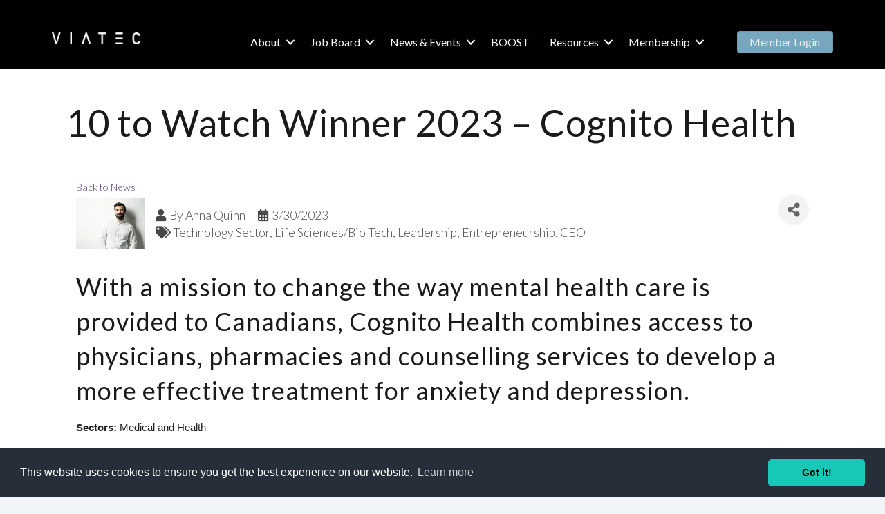

--- FILE ---
content_type: text/plain
request_url: https://www.google-analytics.com/j/collect?v=1&_v=j102&a=1910391022&t=pageview&_s=1&dl=https%3A%2F%2Fmembers.viatec.ca%2Fnews%2FDetails%2F10-to-watch-winner-2023-cognito-health-154685&ul=en-us%40posix&dt=10%20to%20Watch%20Winner%202023%20%E2%80%93%20Cognito%20Health%20-%20Victoria%20Innovation%2C%20Advanced%20Technology%20%26%20Entrepreneurship%20Council%20%7C%20VIATEC&sr=1280x720&vp=1280x720&_u=IEBAAEABAAAAACAAI~&jid=365706058&gjid=1706266626&cid=1315333717.1769613932&tid=UA-69759526-1&_gid=1222820737.1769613932&_r=1&_slc=1&z=2138578162
body_size: -451
content:
2,cG-SBHCWVZFLP